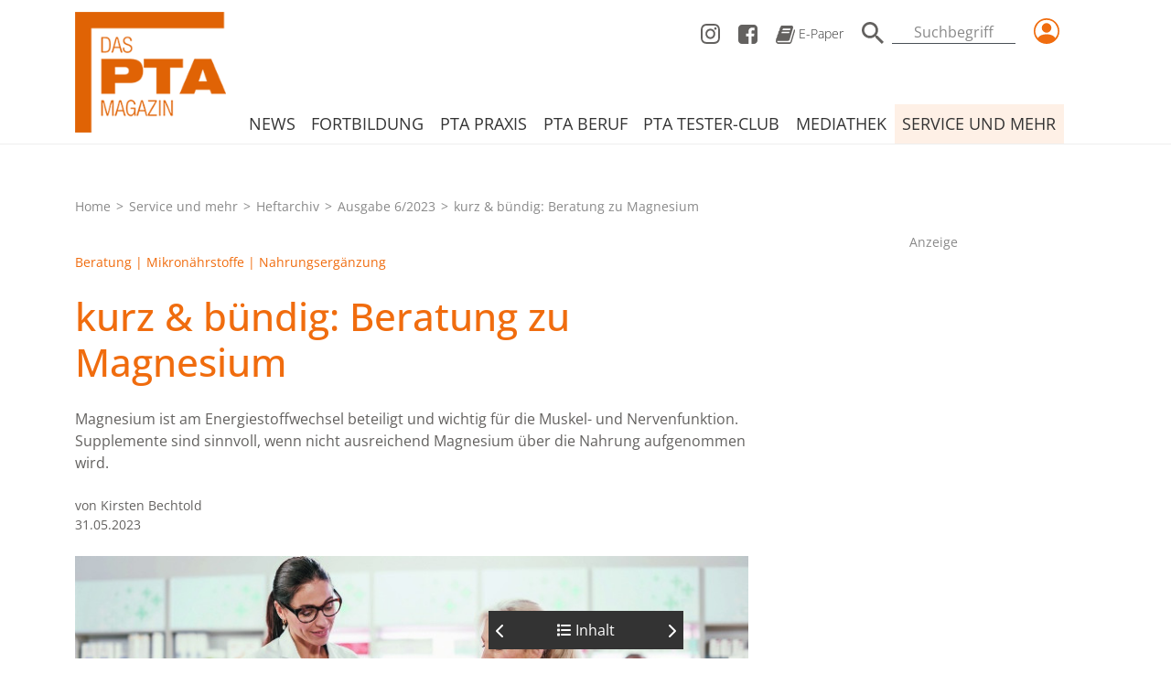

--- FILE ---
content_type: text/html; charset=UTF-8
request_url: https://www.das-pta-magazin.de/service-und-mehr/heftarchiv/artikel/kurz-und-buendig-beratung-zu-magnesium-3379044.html
body_size: 15706
content:
<!DOCTYPE html>
<html lang="de">
<head>
    <meta charset="utf-8">
    <meta http-equiv="X-UA-Compatible" content="IE=edge">
    <meta name="viewport" content="width=device-width, initial-scale=1, shrink-to-fit=no">
    <title>kurz &amp; bündig: Beratung zu Magnesium | DAS PTA MAGAZIN</title>
    <meta name="description" content="Magnesium ist am Energiestoffwechsel beteiligt und wichtig für die Muskel- und Nervenfunktion. Supplemente sind sinnvoll, wenn nicht...">
    <meta name="keywords" content="Beratung,Mikronährstoffe,Nahrungsergänzung">
    <meta name="tdm-reservation" content="1">
    <meta name="tdm-policy" content="https://www.dav-medien.de/policies/tdm-policy.json">
    <meta name="robots" content="index,follow,noai,noimageai">
                <script type="text/javascript" data-cmp-ab="1" src="https://cdn.consentmanager.net/delivery/js/semiautomatic.min.js" data-cmp-cdid="99add765028cc" data-cmp-host="a.delivery.consentmanager.net" data-cmp-cdn="cdn.consentmanager.net" data-cmp-codesrc="0"></script>
        <script src="/assets/js/adsLoader.js" defer></script>
        <script>
            window.dataLayer = window.dataLayer || [];
           function gtag(){dataLayer.push(arguments);}
            gtag('consent', 'default', {
                'ad_storage': 'denied',
                'analytics_storage': 'denied',
                'ad_user_data': 'denied',
                'ad_personalization': 'denied'
            });
            window.dataLayer.push({
                          'data-iam': 'service-und-mehr_heftarchiv_artikel',
            });
        </script>

        <script data-cmp-vendor="s905" type="text/plain" class="cmplazyload" data-cmp-block="contentpass">(function(w,d,s,l,i){w[l]=w[l]||[];w[l].push({'gtm.start':
                    new Date().getTime(),event:'gtm.js'});var f=d.getElementsByTagName(s)[0],
                j=d.createElement(s),dl=l!='dataLayer'?'&l='+l:'';j.async=true;j.src=
                'https://www.googletagmanager.com/gtm.js?id='+i+dl;f.parentNode.insertBefore(j,f);
            })(window,document,'script','dataLayer','GTM-N39SNNKH');</script>

    
    <script class="cmplazyload" data-cmp-block="contentpass" data-cmp-vendor="s1409" data-cmp-src="https://www.google.com/recaptcha/api.js" type="text/plain" async defer></script>


        <link itemprop="url" href="https://www.das-pta-magazin.de/service-und-mehr/heftarchiv/artikel/kurz-und-buendig-beratung-zu-magnesium-3379044.html"/>
            <link itemprop="thumbnailUrl" href="https://www.das-pta-magazin.de/media/cache/thumb_546x410/fm/5434/330_0008_10003070_High_06pta_istockphoto_1325914419.jpg"/>
        <link itemprop="mainEntityOfPage" href="https://www.das-pta-magazin.de/service-und-mehr/heftarchiv/artikel/kurz-und-buendig-beratung-zu-magnesium-3379044.html">

            <link rel="canonical" href="https://www.das-pta-magazin.de/service-und-mehr/heftarchiv/artikel/kurz-und-buendig-beratung-zu-magnesium-3379044.html">
    
    <meta property="og:locale" content="de_DE">
    <meta property="og:type" content="website" />
    <meta property="og:title" content="kurz &amp; bündig: Beratung zu Magnesium" />
    <meta property="og:description" content="Magnesium ist am Energiestoffwechsel beteiligt und wichtig für die Muskel- und Nervenfunktion. Supplemente sind sinnvoll, wenn nicht..." />
    <meta property="og:url" content="https://www.das-pta-magazin.de/service-und-mehr/heftarchiv/artikel/kurz-und-buendig-beratung-zu-magnesium-3379044.html" />
    <meta property="og:site_name" content="DAS PTA MAGAZIN" />
            <meta property="og:image" content="https://www.das-pta-magazin.de/media/cache/thumb_546x410/fm/5434/330_0008_10003070_High_06pta_istockphoto_1325914419.jpg" />
        <meta property="og:image:width" content="546" />
        <meta property="og:image:height" content="410" />
    
    <meta name="twitter:card" content="summary_large_image">
    <meta name="twitter:description" content="Magnesium ist am Energiestoffwechsel beteiligt und wichtig für die Muskel- und Nervenfunktion. Supplemente sind sinnvoll, wenn nicht..." />
    <meta name="twitter:title" content="kurz &amp; bündig: Beratung zu Magnesium" />
    <meta name="twitter:image" content="https://www.das-pta-magazin.de/media/cache/thumb_546x410/fm/5434/330_0008_10003070_High_06pta_istockphoto_1325914419.jpg" />            <link rel="stylesheet" href="/build/styles.css">
    </head>
<body>
<div class="page-wrapper">
    <!-- Navbar Start -->
    <header class="">
        <nav class="navbar navbar-expand-xl navbar-light menu autohide">
            <div class="container">
                <a class="navbar-brand" href="/"><img src="/build/images/Logo.png" alt="Logo"></a>
                <div class="header-nav position-absolute top-0 end-0">
                    <ul class="header-nav__list" id="service-nav">
                        <li class="header-nav__list__item__link d-none d-xl-inline-block"><a href="https://www.instagram.com/das_pta_magazin" target="_blank" class="header-nav__list__item ">
                                <svg xmlns="http://www.w3.org/2000/svg"
                                     overflow="visible" preserveAspectRatio="none" viewBox="0 0 21 22" width="21"
                                     height="22">
                                    <g transform="translate(0, 0)">
                                        <g transform="translate(0, 0) rotate(0)">
                                            <path style="stroke-width: 0px; stroke-linecap: butt; stroke-linejoin: miter; fill: rgb(99, 97, 95);"
                                                  d="M12.96748,13.58499c-1.365,1.43 -3.57,1.43 -4.935,0.01375l-0.01312,-0.01375c-1.365,-1.43 -1.365,-3.74 -0.01313,-5.17l0.01313,-0.01375c1.365,-1.43 3.57,-1.43 4.935,-0.01375l0.01312,0.01375c1.24688,1.4025 1.12875,3.67125 0,5.18375zM14.27998,6.99874c-0.9975,-1.05875 -2.3625,-1.65 -3.78,-1.63625c-2.96625,-0.01375 -5.36812,2.5025 -5.38125,5.61c0,0.01375 0,0.01375 0,0.0275c-0.01312,3.1075 2.38875,5.62375 5.355,5.6375c0.01312,0 0.01312,0 0.02625,0c2.96625,0.01375 5.36812,-2.5025 5.38125,-5.61c0,-0.01375 0,-0.01375 0,-0.0275c0.01312,-1.49875 -0.55125,-2.9425 -1.575,-3.9875zM16.90498,4.24874c-0.49875,-0.55 -1.33875,-0.56375 -1.85062,-0.04125c-0.51187,0.5225 -0.53812,1.4025 -0.03937,1.93875c0.49875,0.53625 1.33875,0.56375 1.85062,0.04125c0.2625,-0.26125 0.40687,-0.6325 0.40687,-1.00375c0.0525,-0.3575 -0.0525,-0.715 -0.27562,-0.99zM11.54998,1.97999h1.44375h1.3125c0.4725,0.01375 0.945,0.055 1.40437,0.1375c0.32813,0.055 0.65625,0.1375 0.97125,0.26125c0.90562,0.385 1.6275,1.14125 1.995,2.09c0.11812,0.33 0.19687,0.67375 0.24937,1.0175c0.07875,0.48125 0.11812,0.97625 0.13125,1.47125c0,0.5775 0,1.03125 0,1.375c0,0.34375 0,0.83875 0,1.5125c0,0.66 0,1.03125 0,1.1c0,0.11 0,0.42625 0,1.1c0,0.67375 0,1.16875 0,1.5125c0,0.34375 0,0.7975 0,1.375c-0.01312,0.495 -0.0525,0.99 -0.13125,1.47125c-0.0525,0.34375 -0.13125,0.6875 -0.24937,1.0175c-0.3675,0.94875 -1.08938,1.705 -1.995,2.09c-0.315,0.12375 -0.64313,0.20625 -0.97125,0.26125c-0.45937,0.0825 -0.93187,0.12375 -1.40437,0.1375h-1.3125h-4.97437h-1.3125c-0.48562,0.01375 -0.97125,-0.01375 -1.45687,-0.06875c-0.32812,-0.055 -0.65625,-0.1375 -0.97125,-0.26125c-0.90562,-0.385 -1.6275,-1.14125 -1.995,-2.09c-0.105,-0.31625 -0.17062,-0.66 -0.22312,-0.99c-0.07875,-0.48125 -0.11812,-0.97625 -0.13125,-1.47125c0,-0.5775 0,-1.03125 0,-1.375c0,-0.34375 0,-0.83875 0,-1.5125c0,-0.66 0,-1.03125 0,-1.1c0,-0.11 0,-0.42625 0,-1.1c0,-0.67375 0,-1.16875 0,-1.5125c0,-0.34375 0,-0.7975 0,-1.375c0.01313,-0.5225 0.0525,-1.045 0.13125,-1.55375c0.0525,-0.34375 0.13125,-0.6875 0.24937,-1.0175c0.3675,-0.94875 1.08938,-1.69125 1.995,-2.0625c0.30187,-0.11 0.61688,-0.20625 0.945,-0.26125c0.45938,-0.0825 0.93187,-0.12375 1.40437,-0.1375h1.3125h3.58312zM20.92125,6.4625c0.01313,-1.705 -0.59062,-3.355 -1.69313,-4.60625c-1.19437,-1.155 -2.76937,-1.7875 -4.39688,-1.77375c-0.80062,-0.055 -2.24437,-0.0825 -4.33125,-0.0825c-2.08687,0 -3.53062,0.0275 -4.33125,0.06875c-1.6275,-0.01375 -3.2025,0.6325 -4.39688,1.7875c-1.1025,1.25125 -1.70625,2.90125 -1.69313,4.60625c-0.0525,0.83875 -0.07875,2.35125 -0.07875,4.5375c0,2.18625 0.02625,3.69875 0.06562,4.5375c-0.01312,1.705 0.59063,3.355 1.69313,4.60625c1.19438,1.155 2.7825,1.7875 4.41,1.77375c0.80062,0.055 2.24437,0.0825 4.33125,0.0825c2.08687,0 3.53062,-0.0275 4.33125,-0.06875c1.6275,0.01375 3.2025,-0.61875 4.39688,-1.77375c1.1025,-1.25125 1.70625,-2.90125 1.69313,-4.60625c0.0525,-0.8525 0.07875,-2.365 0.07875,-4.55125c0,-2.18625 -0.02625,-3.69875 -0.07875,-4.5375z"
                                                  vector-effect="non-scaling-stroke"/>
                                        </g>
                                        <defs>
                                            <path id="path-164673619247572828"
                                                  d="M12.96748,13.58499c-1.365,1.43 -3.57,1.43 -4.935,0.01375l-0.01312,-0.01375c-1.365,-1.43 -1.365,-3.74 -0.01313,-5.17l0.01313,-0.01375c1.365,-1.43 3.57,-1.43 4.935,-0.01375l0.01312,0.01375c1.24688,1.4025 1.12875,3.67125 0,5.18375zM14.27998,6.99874c-0.9975,-1.05875 -2.3625,-1.65 -3.78,-1.63625c-2.96625,-0.01375 -5.36812,2.5025 -5.38125,5.61c0,0.01375 0,0.01375 0,0.0275c-0.01312,3.1075 2.38875,5.62375 5.355,5.6375c0.01312,0 0.01312,0 0.02625,0c2.96625,0.01375 5.36812,-2.5025 5.38125,-5.61c0,-0.01375 0,-0.01375 0,-0.0275c0.01312,-1.49875 -0.55125,-2.9425 -1.575,-3.9875zM16.90498,4.24874c-0.49875,-0.55 -1.33875,-0.56375 -1.85062,-0.04125c-0.51187,0.5225 -0.53812,1.4025 -0.03937,1.93875c0.49875,0.53625 1.33875,0.56375 1.85062,0.04125c0.2625,-0.26125 0.40687,-0.6325 0.40687,-1.00375c0.0525,-0.3575 -0.0525,-0.715 -0.27562,-0.99zM11.54998,1.97999h1.44375h1.3125c0.4725,0.01375 0.945,0.055 1.40437,0.1375c0.32813,0.055 0.65625,0.1375 0.97125,0.26125c0.90562,0.385 1.6275,1.14125 1.995,2.09c0.11812,0.33 0.19687,0.67375 0.24937,1.0175c0.07875,0.48125 0.11812,0.97625 0.13125,1.47125c0,0.5775 0,1.03125 0,1.375c0,0.34375 0,0.83875 0,1.5125c0,0.66 0,1.03125 0,1.1c0,0.11 0,0.42625 0,1.1c0,0.67375 0,1.16875 0,1.5125c0,0.34375 0,0.7975 0,1.375c-0.01312,0.495 -0.0525,0.99 -0.13125,1.47125c-0.0525,0.34375 -0.13125,0.6875 -0.24937,1.0175c-0.3675,0.94875 -1.08938,1.705 -1.995,2.09c-0.315,0.12375 -0.64313,0.20625 -0.97125,0.26125c-0.45937,0.0825 -0.93187,0.12375 -1.40437,0.1375h-1.3125h-4.97437h-1.3125c-0.48562,0.01375 -0.97125,-0.01375 -1.45687,-0.06875c-0.32812,-0.055 -0.65625,-0.1375 -0.97125,-0.26125c-0.90562,-0.385 -1.6275,-1.14125 -1.995,-2.09c-0.105,-0.31625 -0.17062,-0.66 -0.22312,-0.99c-0.07875,-0.48125 -0.11812,-0.97625 -0.13125,-1.47125c0,-0.5775 0,-1.03125 0,-1.375c0,-0.34375 0,-0.83875 0,-1.5125c0,-0.66 0,-1.03125 0,-1.1c0,-0.11 0,-0.42625 0,-1.1c0,-0.67375 0,-1.16875 0,-1.5125c0,-0.34375 0,-0.7975 0,-1.375c0.01313,-0.5225 0.0525,-1.045 0.13125,-1.55375c0.0525,-0.34375 0.13125,-0.6875 0.24937,-1.0175c0.3675,-0.94875 1.08938,-1.69125 1.995,-2.0625c0.30187,-0.11 0.61688,-0.20625 0.945,-0.26125c0.45938,-0.0825 0.93187,-0.12375 1.40437,-0.1375h1.3125h3.58312zM20.92125,6.4625c0.01313,-1.705 -0.59062,-3.355 -1.69313,-4.60625c-1.19437,-1.155 -2.76937,-1.7875 -4.39688,-1.77375c-0.80062,-0.055 -2.24437,-0.0825 -4.33125,-0.0825c-2.08687,0 -3.53062,0.0275 -4.33125,0.06875c-1.6275,-0.01375 -3.2025,0.6325 -4.39688,1.7875c-1.1025,1.25125 -1.70625,2.90125 -1.69313,4.60625c-0.0525,0.83875 -0.07875,2.35125 -0.07875,4.5375c0,2.18625 0.02625,3.69875 0.06562,4.5375c-0.01312,1.705 0.59063,3.355 1.69313,4.60625c1.19438,1.155 2.7825,1.7875 4.41,1.77375c0.80062,0.055 2.24437,0.0825 4.33125,0.0825c2.08687,0 3.53062,-0.0275 4.33125,-0.06875c1.6275,0.01375 3.2025,-0.61875 4.39688,-1.77375c1.1025,-1.25125 1.70625,-2.90125 1.69313,-4.60625c0.0525,-0.8525 0.07875,-2.365 0.07875,-4.55125c0,-2.18625 -0.02625,-3.69875 -0.07875,-4.5375z"
                                                  vector-effect="non-scaling-stroke"/>
                                        </defs>
                                    </g>
                                </svg>
                            </a></li>
                        <li class="header-nav__list__item d-none d-xl-inline-block"><a href="https://www.facebook.com/DasPTAMagazin" target="_blank" class="header-nav__list__item__link">
                                <svg xmlns="http://www.w3.org/2000/svg"
                                     overflow="visible" preserveAspectRatio="none" viewBox="0 0 21 21" width="21"
                                     height="21">
                                    <g transform="translate(0, 0)">
                                        <defs>
                                            <path id="path-164673619246972653"
                                                  d="M22.312500000000004 5.25 C22.312500000000004 5.25 9.1875 5.25 9.1875 5.25 C7.00875 5.25 5.25 7.00875 5.25 9.1875 C5.25 9.1875 5.25 22.312500000000004 5.25 22.312500000000004 C5.25 24.49125 7.00875 26.250000000000004 9.1875 26.250000000000004 C9.1875 26.250000000000004 16.45875 26.250000000000004 16.45875 26.250000000000004 C16.45875 26.250000000000004 16.45875 18.1125 16.45875 18.1125 C16.45875 18.1125 13.728749999999998 18.1125 13.728749999999998 18.1125 C13.728749999999998 18.1125 13.728749999999998 14.949375000000002 13.728749999999998 14.949375000000002 C13.728749999999998 14.949375000000002 16.45875 14.949375000000002 16.45875 14.949375000000002 C16.45875 14.949375000000002 16.45875 12.613125 16.45875 12.613125 C16.393124999999994 11.471250000000003 16.786875 10.355625 17.574374999999996 9.528749999999999 C18.375 8.780624999999999 19.45125 8.386875000000002 20.540625 8.439374999999998 C21.354374999999997 8.426250000000001 22.168124999999993 8.465625000000001 22.968749999999996 8.557500000000003 C22.968749999999996 8.557500000000003 22.968749999999996 11.379375 22.968749999999996 11.379375 C22.968749999999996 11.379375 21.31499999999999 11.379375 21.31499999999999 11.379375 C20.842500000000005 11.300625000000002 20.356875 11.445 20.00249999999999 11.760000000000002 C19.766250000000003 12.088125000000002 19.66125 12.495000000000001 19.687500000000004 12.901875 C19.687500000000004 12.901875 19.687500000000004 14.923124999999999 19.687500000000004 14.923124999999999 C19.687500000000004 14.923124999999999 22.811250000000005 14.923124999999999 22.811250000000005 14.923124999999999 C22.811250000000005 14.923124999999999 22.456874999999997 18.1125 22.456874999999997 18.1125 C22.456874999999997 18.1125 19.687500000000004 18.1125 19.687500000000004 18.1125 C19.687500000000004 18.1125 19.687500000000004 26.250000000000004 19.687500000000004 26.250000000000004 C19.687500000000004 26.250000000000004 22.312500000000004 26.250000000000004 22.312500000000004 26.250000000000004 C24.491249999999997 26.250000000000004 26.25 24.49125 26.25 22.312500000000004 C26.25 22.312500000000004 26.25 9.1875 26.25 9.1875 C26.25 7.00875 24.491249999999997 5.25 22.312500000000004 5.25 C22.312500000000004 5.25 22.312500000000004 5.25 22.312500000000004 5.25 Z"
                                                  vector-effect="non-scaling-stroke"/>
                                        </defs>
                                        <g transform="translate(-5.25, -5.25)">
                                            <path style="stroke-width: 0px; stroke-linecap: butt; stroke-linejoin: miter; fill: rgb(99, 97, 95);"
                                                  d="M22.312500000000004 5.25 C22.312500000000004 5.25 9.1875 5.25 9.1875 5.25 C7.00875 5.25 5.25 7.00875 5.25 9.1875 C5.25 9.1875 5.25 22.312500000000004 5.25 22.312500000000004 C5.25 24.49125 7.00875 26.250000000000004 9.1875 26.250000000000004 C9.1875 26.250000000000004 16.45875 26.250000000000004 16.45875 26.250000000000004 C16.45875 26.250000000000004 16.45875 18.1125 16.45875 18.1125 C16.45875 18.1125 13.728749999999998 18.1125 13.728749999999998 18.1125 C13.728749999999998 18.1125 13.728749999999998 14.949375000000002 13.728749999999998 14.949375000000002 C13.728749999999998 14.949375000000002 16.45875 14.949375000000002 16.45875 14.949375000000002 C16.45875 14.949375000000002 16.45875 12.613125 16.45875 12.613125 C16.393124999999994 11.471250000000003 16.786875 10.355625 17.574374999999996 9.528749999999999 C18.375 8.780624999999999 19.45125 8.386875000000002 20.540625 8.439374999999998 C21.354374999999997 8.426250000000001 22.168124999999993 8.465625000000001 22.968749999999996 8.557500000000003 C22.968749999999996 8.557500000000003 22.968749999999996 11.379375 22.968749999999996 11.379375 C22.968749999999996 11.379375 21.31499999999999 11.379375 21.31499999999999 11.379375 C20.842500000000005 11.300625000000002 20.356875 11.445 20.00249999999999 11.760000000000002 C19.766250000000003 12.088125000000002 19.66125 12.495000000000001 19.687500000000004 12.901875 C19.687500000000004 12.901875 19.687500000000004 14.923124999999999 19.687500000000004 14.923124999999999 C19.687500000000004 14.923124999999999 22.811250000000005 14.923124999999999 22.811250000000005 14.923124999999999 C22.811250000000005 14.923124999999999 22.456874999999997 18.1125 22.456874999999997 18.1125 C22.456874999999997 18.1125 19.687500000000004 18.1125 19.687500000000004 18.1125 C19.687500000000004 18.1125 19.687500000000004 26.250000000000004 19.687500000000004 26.250000000000004 C19.687500000000004 26.250000000000004 22.312500000000004 26.250000000000004 22.312500000000004 26.250000000000004 C24.491249999999997 26.250000000000004 26.25 24.49125 26.25 22.312500000000004 C26.25 22.312500000000004 26.25 9.1875 26.25 9.1875 C26.25 7.00875 24.491249999999997 5.25 22.312500000000004 5.25 C22.312500000000004 5.25 22.312500000000004 5.25 22.312500000000004 5.25 Z"
                                                  vector-effect="non-scaling-stroke"/>
                                        </g>
                                    </g>
                                </svg>
                            </a></li>
                        <li class="header-nav__list__item d-none d-xl-inline-block"><a href="/service-und-mehr/e-paper" class="header-nav__list__item__link">
                                <svg xmlns="http://www.w3.org/2000/svg"
                                     overflow="visible" preserveAspectRatio="none"
                                     viewBox="0 0 21.042326370875053 20.000000000000004" width="21.042326370875053"
                                     height="20.000000000000004">
                                    <g transform="translate(0, 0)">
                                        <g transform="translate(-2.842170943040401e-14, 2.3093506273941244e-15) rotate(0)">
                                            <path style="stroke-width: 0px; stroke-linecap: butt; stroke-linejoin: miter; fill: rgb(99, 97, 95);"
                                                  d="M20.71083,4.56093c-0.19333,-0.24983 -0.44708,-0.4497 -0.73708,-0.56213c0.02417,0.24983 0,0.49967 -0.06042,0.73701l-3.78208,12.8415c-0.0725,0.22485 -0.22958,0.42472 -0.435,0.53714c-0.2175,0.12492 -0.45917,0.19987 -0.70083,0.19987h-11.62417c-0.73708,0.1499 -1.47417,-0.22485 -1.8125,-0.9119c-0.09667,-0.17488 -0.09667,-0.38724 0,-0.56213c0.13292,-0.16239 0.33833,-0.23734 0.54375,-0.18738h10.875c0.58,0.07495 1.16,-0.07495 1.63125,-0.41223c0.435,-0.58711 0.73708,-1.27416 0.89417,-1.99868l3.44375,-11.7797c0.19333,-0.56213 0.10875,-1.19921 -0.22958,-1.68638c-0.31417,-0.49967 -0.84583,-0.79947 -1.42583,-0.77449h-9.57c-0.2175,0.01249 -0.42292,0.04997 -0.64042,0.11243v0c-0.19333,-0.06246 -0.38667,-0.09993 -0.59208,-0.11243c-0.15708,0 -0.31417,0.04997 -0.44708,0.1499c-0.12083,0.08744 -0.22958,0.18738 -0.31417,0.31229c-0.09667,0.12492 -0.18125,0.26233 -0.24167,0.41223c-0.0725,0.16239 -0.145,0.31229 -0.20542,0.46219l-0.19333,0.4497c-0.06042,0.13741 -0.12083,0.26233 -0.20542,0.39974l-0.22958,0.31229l-0.22958,0.2998c-0.04833,0.06246 -0.08458,0.1499 -0.10875,0.23734c-0.02417,0.11243 -0.02417,0.23734 0,0.34977c0.01208,0.11243 0.01208,0.22485 0,0.33728c-0.06042,0.42472 -0.18125,0.84944 -0.35042,1.24917c-0.13292,0.38724 -0.31417,0.7495 -0.53167,1.09927l-0.27792,0.28731c-0.12083,0.11243 -0.2175,0.24983 -0.27792,0.39974c-0.03625,0.11243 -0.03625,0.24983 0,0.36226c0.01208,0.13741 0.01208,0.27482 0,0.41223c-0.06042,0.39974 -0.16917,0.79947 -0.31417,1.17422c-0.145,0.43721 -0.31417,0.84944 -0.53167,1.24917c-0.06042,0.11243 -0.13292,0.21236 -0.2175,0.2998c-0.09667,0.09993 -0.16917,0.22485 -0.2175,0.36226c-0.02417,0.12492 -0.02417,0.23734 0,0.36226c0.02417,0.12492 0.02417,0.26233 0,0.38724c-0.08458,0.42472 -0.2175,0.84944 -0.37458,1.24917c-0.15708,0.43721 -0.35042,0.84944 -0.56792,1.24917c-0.06042,0.09993 -0.13292,0.19987 -0.20542,0.2998c-0.0725,0.09993 -0.145,0.19987 -0.20542,0.2998c-0.04833,0.08744 -0.08458,0.17488 -0.09667,0.27482c-0.01208,0.08744 -0.01208,0.16239 0,0.24983c0.01208,0.08744 0.01208,0.18738 0,0.27482c0,0.12492 0,0.28731 0,0.48718c0,0.19987 0,0.31229 0,0.34977c-0.19333,0.53714 -0.19333,1.11176 0,1.64891c0.22958,0.68705 0.6525,1.27416 1.20833,1.71137c0.58,0.39974 1.26875,0.58711 1.9575,0.52465h11.61208c0.55583,0 1.11167,-0.19987 1.54667,-0.56213c0.45917,-0.34977 0.7975,-0.83695 0.96667,-1.39907l3.50417,-11.7797c0.19333,-0.56213 0.10875,-1.18671 -0.22958,-1.68638v0zM7.58833,3.74897c0.03625,-0.12492 0.10875,-0.22485 0.20542,-0.28731c0.09667,-0.08744 0.2175,-0.12492 0.35042,-0.12492h7.64875c0.09667,-0.01249 0.19333,0.03748 0.25375,0.12492c0.03625,0.08744 0.03625,0.19987 0,0.28731l-0.26583,0.83695c-0.03625,0.11243 -0.10875,0.21236 -0.20542,0.28731c-0.09667,0.07495 -0.20542,0.12492 -0.32625,0.12492h-7.64875c-0.09667,0 -0.19333,-0.04997 -0.25375,-0.12492c-0.03625,-0.08744 -0.03625,-0.19987 0,-0.28731zM6.54917,7.08426c0.03625,-0.12492 0.10875,-0.22485 0.20542,-0.28731c0.09667,-0.07495 0.20542,-0.12492 0.32625,-0.12492h7.64875c0.09667,-0.01249 0.19333,0.03748 0.25375,0.12492c0.03625,0.08744 0.03625,0.19987 0,0.28731l-0.26583,0.83695c-0.03625,0.11243 -0.10875,0.21236 -0.20542,0.28731c-0.09667,0.07495 -0.20542,0.12492 -0.32625,0.12492h-7.62458c-0.09667,0.01249 -0.19333,-0.03748 -0.25375,-0.12492c-0.03625,-0.08744 -0.03625,-0.19987 0,-0.28731z"
                                                  vector-effect="non-scaling-stroke"/>
                                        </g>
                                        <defs>
                                            <path id="path-164672990586148502"
                                                  d="M20.71083,4.56093c-0.19333,-0.24983 -0.44708,-0.4497 -0.73708,-0.56213c0.02417,0.24983 0,0.49967 -0.06042,0.73701l-3.78208,12.8415c-0.0725,0.22485 -0.22958,0.42472 -0.435,0.53714c-0.2175,0.12492 -0.45917,0.19987 -0.70083,0.19987h-11.62417c-0.73708,0.1499 -1.47417,-0.22485 -1.8125,-0.9119c-0.09667,-0.17488 -0.09667,-0.38724 0,-0.56213c0.13292,-0.16239 0.33833,-0.23734 0.54375,-0.18738h10.875c0.58,0.07495 1.16,-0.07495 1.63125,-0.41223c0.435,-0.58711 0.73708,-1.27416 0.89417,-1.99868l3.44375,-11.7797c0.19333,-0.56213 0.10875,-1.19921 -0.22958,-1.68638c-0.31417,-0.49967 -0.84583,-0.79947 -1.42583,-0.77449h-9.57c-0.2175,0.01249 -0.42292,0.04997 -0.64042,0.11243v0c-0.19333,-0.06246 -0.38667,-0.09993 -0.59208,-0.11243c-0.15708,0 -0.31417,0.04997 -0.44708,0.1499c-0.12083,0.08744 -0.22958,0.18738 -0.31417,0.31229c-0.09667,0.12492 -0.18125,0.26233 -0.24167,0.41223c-0.0725,0.16239 -0.145,0.31229 -0.20542,0.46219l-0.19333,0.4497c-0.06042,0.13741 -0.12083,0.26233 -0.20542,0.39974l-0.22958,0.31229l-0.22958,0.2998c-0.04833,0.06246 -0.08458,0.1499 -0.10875,0.23734c-0.02417,0.11243 -0.02417,0.23734 0,0.34977c0.01208,0.11243 0.01208,0.22485 0,0.33728c-0.06042,0.42472 -0.18125,0.84944 -0.35042,1.24917c-0.13292,0.38724 -0.31417,0.7495 -0.53167,1.09927l-0.27792,0.28731c-0.12083,0.11243 -0.2175,0.24983 -0.27792,0.39974c-0.03625,0.11243 -0.03625,0.24983 0,0.36226c0.01208,0.13741 0.01208,0.27482 0,0.41223c-0.06042,0.39974 -0.16917,0.79947 -0.31417,1.17422c-0.145,0.43721 -0.31417,0.84944 -0.53167,1.24917c-0.06042,0.11243 -0.13292,0.21236 -0.2175,0.2998c-0.09667,0.09993 -0.16917,0.22485 -0.2175,0.36226c-0.02417,0.12492 -0.02417,0.23734 0,0.36226c0.02417,0.12492 0.02417,0.26233 0,0.38724c-0.08458,0.42472 -0.2175,0.84944 -0.37458,1.24917c-0.15708,0.43721 -0.35042,0.84944 -0.56792,1.24917c-0.06042,0.09993 -0.13292,0.19987 -0.20542,0.2998c-0.0725,0.09993 -0.145,0.19987 -0.20542,0.2998c-0.04833,0.08744 -0.08458,0.17488 -0.09667,0.27482c-0.01208,0.08744 -0.01208,0.16239 0,0.24983c0.01208,0.08744 0.01208,0.18738 0,0.27482c0,0.12492 0,0.28731 0,0.48718c0,0.19987 0,0.31229 0,0.34977c-0.19333,0.53714 -0.19333,1.11176 0,1.64891c0.22958,0.68705 0.6525,1.27416 1.20833,1.71137c0.58,0.39974 1.26875,0.58711 1.9575,0.52465h11.61208c0.55583,0 1.11167,-0.19987 1.54667,-0.56213c0.45917,-0.34977 0.7975,-0.83695 0.96667,-1.39907l3.50417,-11.7797c0.19333,-0.56213 0.10875,-1.18671 -0.22958,-1.68638v0zM7.58833,3.74897c0.03625,-0.12492 0.10875,-0.22485 0.20542,-0.28731c0.09667,-0.08744 0.2175,-0.12492 0.35042,-0.12492h7.64875c0.09667,-0.01249 0.19333,0.03748 0.25375,0.12492c0.03625,0.08744 0.03625,0.19987 0,0.28731l-0.26583,0.83695c-0.03625,0.11243 -0.10875,0.21236 -0.20542,0.28731c-0.09667,0.07495 -0.20542,0.12492 -0.32625,0.12492h-7.64875c-0.09667,0 -0.19333,-0.04997 -0.25375,-0.12492c-0.03625,-0.08744 -0.03625,-0.19987 0,-0.28731zM6.54917,7.08426c0.03625,-0.12492 0.10875,-0.22485 0.20542,-0.28731c0.09667,-0.07495 0.20542,-0.12492 0.32625,-0.12492h7.64875c0.09667,-0.01249 0.19333,0.03748 0.25375,0.12492c0.03625,0.08744 0.03625,0.19987 0,0.28731l-0.26583,0.83695c-0.03625,0.11243 -0.10875,0.21236 -0.20542,0.28731c-0.09667,0.07495 -0.20542,0.12492 -0.32625,0.12492h-7.62458c-0.09667,0.01249 -0.19333,-0.03748 -0.25375,-0.12492c-0.03625,-0.08744 -0.03625,-0.19987 0,-0.28731z"
                                                  vector-effect="non-scaling-stroke"/>
                                        </defs>
                                    </g>
                                </svg>
                                E-Paper</a></li>
                        <li class="header-nav__list__item d-none d-xl-inline-block">
                            <form class="navbar-form navbar-form-wrapper header-search-widget" action="/suche" id="globalsearch-form">
                                <div class="input-group">
                                    <div class="input-group-append">
                                        <button class="btn btn-search" type="submit">
                                            <svg version="1.2" xmlns="http://www.w3.org/2000/svg"
                                                 width="24" height="24" overflow="visible" preserveAspectRatio="none"
                                                 viewBox="3 3 17.5 17.5">
                                                <g>
                                                    <path
                                                            d="M15.5 14h-.79l-.28-.27C15.41 12.59 16 11.11 16 9.5 16 5.91 13.09 3 9.5 3S3 5.91 3 9.5 5.91 16 9.5 16c1.61 0 3.09-.59 4.23-1.57l.27.28v.79l5 4.99L20.49 19l-4.99-5zm-6 0C7.01 14 5 11.99 5 9.5S7.01 5 9.5 5 14 7.01 14 9.5 11.99 14 9.5 14z"
                                                            style="fill: rgb(99, 97, 95);"
                                                            vector-effect="non-scaling-stroke"/>
                                                </g>
                                            </svg>
                                        </button>
                                    </div>
                                    <input type="text" class="form-control form-underlined-control" aria-label="Suchbegriff" name="search-term" id="globalsearchterm" placeholder="Suchbegriff" autocomplete="off">
                                </div>
                            </form>
                        </li>
                                                <li class="header-nav__list__item" data-bs-toggle="modal" data-bs-target="#loginModal"><a data-bs-toggle="tooltip" data-bs-placement="left" title="Login/Registrieren"  class="orange-link">
                                <svg xmlns="http://www.w3.org/2000/svg" width="28" height="28" fill="currentColor"
                                     class="bi bi-person-circle" viewBox="0 0 16 16">
                                    <path d="M11 6a3 3 0 1 1-6 0 3 3 0 0 1 6 0z"/>
                                    <path fill-rule="evenodd"
                                          d="M0 8a8 8 0 1 1 16 0A8 8 0 0 1 0 8zm8-7a7 7 0 0 0-5.468 11.37C3.242 11.226 4.805 10 8 10s4.757 1.225 5.468 2.37A7 7 0 0 0 8 1z"/>
                                </svg>
                            </a>
                        </li>
                                                <li class="header-nav__list__item">
                        
                        </li>
                        <li class="header-nav__list__item">
                            <button class="navbar-toggler" type="button" data-bs-toggle="collapse"
                                    data-bs-target="#navbarNav"
                                    aria-controls="navbarNav" aria-expanded="false" aria-label="Toggle navigation">
                                <span class="navbar-toggler-icon"></span>
                            </button>
                        </li>
                    </ul>
                </div>

                <div class="collapse main-nav navbar-collapse align-self-end" id="navbarNav">
                    <div class="d-xl-none mobile-search">
                        <form class="navbar-form navbar-form-wrapper header-search-widget" action="/suche"  id="globalsearch-form2">
                            <div class="input-group">
                                <div class="input-group-append">
                                    <button class="btn btn-search" type="submit">
                                        <svg version="1.2" xmlns="http://www.w3.org/2000/svg"
                                             width="24" height="24" overflow="visible" preserveAspectRatio="none"
                                             viewBox="3 3 17.5 17.5">
                                            <g>
                                                <path
                                                        d="M15.5 14h-.79l-.28-.27C15.41 12.59 16 11.11 16 9.5 16 5.91 13.09 3 9.5 3S3 5.91 3 9.5 5.91 16 9.5 16c1.61 0 3.09-.59 4.23-1.57l.27.28v.79l5 4.99L20.49 19l-4.99-5zm-6 0C7.01 14 5 11.99 5 9.5S7.01 5 9.5 5 14 7.01 14 9.5 11.99 14 9.5 14z"
                                                        style="fill: rgb(99, 97, 95);"
                                                        vector-effect="non-scaling-stroke"/>                                            </g>
                                        </svg>
                                    </button>
                                </div>
                                <input type="text" class="form-control form-underlined-control" aria-label="Suchbegriff"  name="search-term" placeholder="Suchbegriff" id="globalsearchterm" autocomplete="off">
                            </div>
                        </form>
                    </div>
                                                <ul     class="navbar-nav main-nav__list">
                                                                
                                        <li     class="main-nav__list__item first">                <a href="/news"     class="main-nav__list__item__link nav-link">News</a>                            
        </li>
    
                        
                                                            <li     class="main-nav__list__item dropdown has-megamenu">                <a href="#"     class="main-nav__list__item__link nav-link dropdown-toggle" data-bs-toggle="dropdown">Fortbildung</a>                                            <div class="dropdown-menu megamenu" role="menu">
            <div class="container">
                <div class="row">
                    <div class="col-lg-4 col-megamenu">
                        <ul class="list-unstyled">
                                                                                
                                        <li     class="first">                <a href="/fortbildung/zertifizierte-fortbildungen"    >Zertifizierte Fortbildungen</a>                            
        </li>
    
                        
                                        <li    >                <a href="/fortbildung/meine-fortbildungen"    >Meine Fortbildungen</a>                            
        </li>
    
                        
                                        <li    >                <a href="/fortbildung/etraining"    >eTraining</a>                            
        </li>
    
                        
                                        <li     class="last">                <a href="/fortbildung/faq"    >FAQ</a>                            
        </li>
    
                
                        </ul>
                    </div><!-- end col-3 -->
                    <div class="col-lg-8 col-menu-content">
                            <div class="widget-latest-magazine latest-magazine-container">
                                                            </div>
                    </div><!-- col-menu-content -->

                </div><!-- end row -->
            </div><!-- end container -->
        </div> <!-- dropdown-mega-menu.// -->
    
        </li>
    
                        
                                                            <li     class="main-nav__list__item dropdown has-megamenu">                <a href="#"     class="main-nav__list__item__link nav-link dropdown-toggle" data-bs-toggle="dropdown">PTA Praxis</a>                                            <div class="dropdown-menu megamenu" role="menu">
            <div class="container">
                <div class="row">
                    <div class="col-lg-4 col-megamenu">
                        <ul class="list-unstyled">
                                                                                
                                        <li     class="first">                <a href="/pta-praxis/basiswissen"    >Basiswissen</a>                            
        </li>
    
                        
                                        <li    >                <a href="/pta-praxis/apothekenpraxis"    >Apothekenpraxis</a>                            
        </li>
    
                        
                                        <li    >                <a href="/pta-praxis/rezeptur"    >Rezeptur</a>                            
        </li>
    
                        
                                        <li     class="last">                <a href="/pta-praxis/handzettel"    >Handzettel</a>                            
        </li>
    
                
                        </ul>
                    </div><!-- end col-3 -->
                    <div class="col-lg-8 col-menu-content">
                            <div class="widget-latest-practice-news">
                                                            </div>
                    </div><!-- col-menu-content -->

                </div><!-- end row -->
            </div><!-- end container -->
        </div> <!-- dropdown-mega-menu.// -->
    
        </li>
    
                        
                                                            <li     class="main-nav__list__item dropdown has-megamenu">                <a href="#"     class="main-nav__list__item__link nav-link dropdown-toggle" data-bs-toggle="dropdown">PTA Beruf</a>                                            <div class="dropdown-menu megamenu" role="menu">
            <div class="container">
                <div class="row">
                    <div class="col-lg-4 col-megamenu">
                        <ul class="list-unstyled">
                                                                                
                                        <li     class="first">                <a href="/pta-beruf/pta-schulen"    >PTA Schulen</a>                            
        </li>
    
                        
                                        <li    >                <a href="/pta-beruf/pta-praktikum"    >PTA Praktikum</a>                            
        </li>
    
                        
                                        <li    >                <a href="/pta-beruf/pta-fort-und-weiterbildung"    >PTA Fort- und Weiterbildung</a>                            
        </li>
    
                        
                                        <li    >                <a href="/pta-beruf/pta-gehalt"    >PTA Gehalt</a>                            
        </li>
    
                        
                                        <li    >                <a href="/pta-beruf/pta-aufgaben"    >PTA Aufgaben</a>                            
        </li>
    
                        
                                        <li     class="last">                <a href="/pta-beruf/pta-beirat"    >PTA Beirat</a>                            
        </li>
    
                
                        </ul>
                    </div><!-- end col-3 -->
                    <div class="col-lg-8 col-menu-content">
                            <div class="widget-latest-magazine latest-magazine-container">
                                                            </div>
                    </div><!-- col-menu-content -->

                </div><!-- end row -->
            </div><!-- end container -->
        </div> <!-- dropdown-mega-menu.// -->
    
        </li>
    
                        
                                                            <li     class="main-nav__list__item dropdown has-megamenu">                <a href="#"     class="main-nav__list__item__link nav-link dropdown-toggle" data-bs-toggle="dropdown">PTA Tester-Club</a>                                            <div class="dropdown-menu megamenu" role="menu">
            <div class="container">
                <div class="row">
                    <div class="col-lg-4 col-megamenu">
                        <ul class="list-unstyled">
                                                                                
                                        <li     class="first">                <a href="/pta-tester-club/jetzt-mitmachen"    >Jetzt mitmachen</a>                            
        </li>
    
                        
                                        <li    >                <a href="/pta-tester-club/ergebnisse"    >Ergebnisse</a>                            
        </li>
    
                        
                                        <li     class="last">                <a href="/pta-tester-club/faq"    >FAQ</a>                            
        </li>
    
                
                        </ul>
                    </div><!-- end col-3 -->
                    <div class="col-lg-8 col-menu-content">
                            <div class="widget-pta-tester-club-howto">
                                                            </div>
                    </div><!-- col-menu-content -->

                </div><!-- end row -->
            </div><!-- end container -->
        </div> <!-- dropdown-mega-menu.// -->
    
        </li>
    
                        
                                                            <li     class="main-nav__list__item dropdown has-megamenu">                <a href="#"     class="main-nav__list__item__link nav-link dropdown-toggle" data-bs-toggle="dropdown">Mediathek</a>                                            <div class="dropdown-menu megamenu" role="menu">
            <div class="container">
                <div class="row">
                    <div class="col-lg-4 col-megamenu">
                        <ul class="list-unstyled">
                                                                                
                                        <li     class="first">                <a href="/mediathek/podcast"    >Podcast</a>                            
        </li>
    
                        
                                        <li     class="last">                <a href="/mediathek/video"    >Video</a>                            
        </li>
    
                
                        </ul>
                    </div><!-- end col-3 -->
                    <div class="col-lg-8 col-menu-content">
                            <div class="widget-latest-podcast">
                                                                    <div class="row">
    <div class="col">
        <h3>Aktueller Podcast</h3>
        <div class="podcast-html">
            <script class="cmplazyload podigee-podcast-player" data-configuration="https://podcasta287a1.podigee.io/246-neue-episode/embed?context=external&amp;token=Pm81OmhRFuO3mC0SbTLE8Q" type="text/plain" data-cmp-vendor="s2546" data-cmp-block="contentpass" data-cmp-src="https://player.podigee-cdn.net/podcast-player/javascripts/podigee-podcast-player.js"></script>
        </div>
    </div>
</div>

                                                            </div>
                    </div><!-- col-menu-content -->

                </div><!-- end row -->
            </div><!-- end container -->
        </div> <!-- dropdown-mega-menu.// -->
    
        </li>
    
                        
                                                            <li     class="main-nav__list__item dropdown has-megamenu current_ancestor last">                <a href="#"     class="main-nav__list__item__link nav-link dropdown-toggle" data-bs-toggle="dropdown">Service und mehr</a>                                            <div class="dropdown-menu megamenu" role="menu">
            <div class="container">
                <div class="row">
                    <div class="col-lg-4 col-megamenu">
                        <ul class="list-unstyled">
                                                                                
                                        <li     class="first">                <a href="/service-und-mehr/gewinnspiele-und-raetsel"    >Gewinnspiele und Rätsel</a>                            
        </li>
    
                        
                                        <li    >                <a href="/service-und-mehr/markttrends"    >Markttrends</a>                            
        </li>
    
                        
                                        <li     class="current">                <a href="/service-und-mehr/heftarchiv"    >Heftarchiv</a>                            
        </li>
    
                        
                                        <li    >                <a href="/service-und-mehr/e-paper"    >E-Paper</a>                            
        </li>
    
                        
                                        <li    >                <a href="/service-und-mehr/abonnement-das-pta-magazin"    >Abonnement DAS PTA MAGAZIN</a>                            
        </li>
    
                        
                                        <li    >                <a href="/service-und-mehr/kontakt"    >Kontakt</a>                            
        </li>
    
                        
                                        <li     class="last">                <a href="/service-und-mehr/termine"    >Termine</a>                            
        </li>
    
                
                        </ul>
                    </div><!-- end col-3 -->
                    <div class="col-lg-8 col-menu-content">
                            <div class="widget-latest-magazine latest-magazine-container">
                                                            </div>
                    </div><!-- col-menu-content -->

                </div><!-- end row -->
            </div><!-- end container -->
        </div> <!-- dropdown-mega-menu.// -->
    
        </li>
    
                
        </ul>
    
                    <div class="header-sub-nav d-xl-none">
                        <ul class="header-sub-nav__list">
                            <li class="header-sub-nav__list__item__link"><a href="https://www.instagram.com/das_pta_magazin" target="_blank" class="header-sub-nav__list__item ">
                                    <svg xmlns="http://www.w3.org/2000/svg"
                                         overflow="visible" preserveAspectRatio="none" viewBox="0 0 21 22" width="21"
                                         height="22">
                                        <g transform="translate(0, 0)">
                                            <g transform="translate(0, 0) rotate(0)">
                                                <path style="stroke-width: 0px; stroke-linecap: butt; stroke-linejoin: miter; fill: rgb(99, 97, 95);"
                                                      d="M12.96748,13.58499c-1.365,1.43 -3.57,1.43 -4.935,0.01375l-0.01312,-0.01375c-1.365,-1.43 -1.365,-3.74 -0.01313,-5.17l0.01313,-0.01375c1.365,-1.43 3.57,-1.43 4.935,-0.01375l0.01312,0.01375c1.24688,1.4025 1.12875,3.67125 0,5.18375zM14.27998,6.99874c-0.9975,-1.05875 -2.3625,-1.65 -3.78,-1.63625c-2.96625,-0.01375 -5.36812,2.5025 -5.38125,5.61c0,0.01375 0,0.01375 0,0.0275c-0.01312,3.1075 2.38875,5.62375 5.355,5.6375c0.01312,0 0.01312,0 0.02625,0c2.96625,0.01375 5.36812,-2.5025 5.38125,-5.61c0,-0.01375 0,-0.01375 0,-0.0275c0.01312,-1.49875 -0.55125,-2.9425 -1.575,-3.9875zM16.90498,4.24874c-0.49875,-0.55 -1.33875,-0.56375 -1.85062,-0.04125c-0.51187,0.5225 -0.53812,1.4025 -0.03937,1.93875c0.49875,0.53625 1.33875,0.56375 1.85062,0.04125c0.2625,-0.26125 0.40687,-0.6325 0.40687,-1.00375c0.0525,-0.3575 -0.0525,-0.715 -0.27562,-0.99zM11.54998,1.97999h1.44375h1.3125c0.4725,0.01375 0.945,0.055 1.40437,0.1375c0.32813,0.055 0.65625,0.1375 0.97125,0.26125c0.90562,0.385 1.6275,1.14125 1.995,2.09c0.11812,0.33 0.19687,0.67375 0.24937,1.0175c0.07875,0.48125 0.11812,0.97625 0.13125,1.47125c0,0.5775 0,1.03125 0,1.375c0,0.34375 0,0.83875 0,1.5125c0,0.66 0,1.03125 0,1.1c0,0.11 0,0.42625 0,1.1c0,0.67375 0,1.16875 0,1.5125c0,0.34375 0,0.7975 0,1.375c-0.01312,0.495 -0.0525,0.99 -0.13125,1.47125c-0.0525,0.34375 -0.13125,0.6875 -0.24937,1.0175c-0.3675,0.94875 -1.08938,1.705 -1.995,2.09c-0.315,0.12375 -0.64313,0.20625 -0.97125,0.26125c-0.45937,0.0825 -0.93187,0.12375 -1.40437,0.1375h-1.3125h-4.97437h-1.3125c-0.48562,0.01375 -0.97125,-0.01375 -1.45687,-0.06875c-0.32812,-0.055 -0.65625,-0.1375 -0.97125,-0.26125c-0.90562,-0.385 -1.6275,-1.14125 -1.995,-2.09c-0.105,-0.31625 -0.17062,-0.66 -0.22312,-0.99c-0.07875,-0.48125 -0.11812,-0.97625 -0.13125,-1.47125c0,-0.5775 0,-1.03125 0,-1.375c0,-0.34375 0,-0.83875 0,-1.5125c0,-0.66 0,-1.03125 0,-1.1c0,-0.11 0,-0.42625 0,-1.1c0,-0.67375 0,-1.16875 0,-1.5125c0,-0.34375 0,-0.7975 0,-1.375c0.01313,-0.5225 0.0525,-1.045 0.13125,-1.55375c0.0525,-0.34375 0.13125,-0.6875 0.24937,-1.0175c0.3675,-0.94875 1.08938,-1.69125 1.995,-2.0625c0.30187,-0.11 0.61688,-0.20625 0.945,-0.26125c0.45938,-0.0825 0.93187,-0.12375 1.40437,-0.1375h1.3125h3.58312zM20.92125,6.4625c0.01313,-1.705 -0.59062,-3.355 -1.69313,-4.60625c-1.19437,-1.155 -2.76937,-1.7875 -4.39688,-1.77375c-0.80062,-0.055 -2.24437,-0.0825 -4.33125,-0.0825c-2.08687,0 -3.53062,0.0275 -4.33125,0.06875c-1.6275,-0.01375 -3.2025,0.6325 -4.39688,1.7875c-1.1025,1.25125 -1.70625,2.90125 -1.69313,4.60625c-0.0525,0.83875 -0.07875,2.35125 -0.07875,4.5375c0,2.18625 0.02625,3.69875 0.06562,4.5375c-0.01312,1.705 0.59063,3.355 1.69313,4.60625c1.19438,1.155 2.7825,1.7875 4.41,1.77375c0.80062,0.055 2.24437,0.0825 4.33125,0.0825c2.08687,0 3.53062,-0.0275 4.33125,-0.06875c1.6275,0.01375 3.2025,-0.61875 4.39688,-1.77375c1.1025,-1.25125 1.70625,-2.90125 1.69313,-4.60625c0.0525,-0.8525 0.07875,-2.365 0.07875,-4.55125c0,-2.18625 -0.02625,-3.69875 -0.07875,-4.5375z"
                                                      vector-effect="non-scaling-stroke"/>
                                            </g>
                                            <defs>
                                                <path id="path-164673619247572828"
                                                      d="M12.96748,13.58499c-1.365,1.43 -3.57,1.43 -4.935,0.01375l-0.01312,-0.01375c-1.365,-1.43 -1.365,-3.74 -0.01313,-5.17l0.01313,-0.01375c1.365,-1.43 3.57,-1.43 4.935,-0.01375l0.01312,0.01375c1.24688,1.4025 1.12875,3.67125 0,5.18375zM14.27998,6.99874c-0.9975,-1.05875 -2.3625,-1.65 -3.78,-1.63625c-2.96625,-0.01375 -5.36812,2.5025 -5.38125,5.61c0,0.01375 0,0.01375 0,0.0275c-0.01312,3.1075 2.38875,5.62375 5.355,5.6375c0.01312,0 0.01312,0 0.02625,0c2.96625,0.01375 5.36812,-2.5025 5.38125,-5.61c0,-0.01375 0,-0.01375 0,-0.0275c0.01312,-1.49875 -0.55125,-2.9425 -1.575,-3.9875zM16.90498,4.24874c-0.49875,-0.55 -1.33875,-0.56375 -1.85062,-0.04125c-0.51187,0.5225 -0.53812,1.4025 -0.03937,1.93875c0.49875,0.53625 1.33875,0.56375 1.85062,0.04125c0.2625,-0.26125 0.40687,-0.6325 0.40687,-1.00375c0.0525,-0.3575 -0.0525,-0.715 -0.27562,-0.99zM11.54998,1.97999h1.44375h1.3125c0.4725,0.01375 0.945,0.055 1.40437,0.1375c0.32813,0.055 0.65625,0.1375 0.97125,0.26125c0.90562,0.385 1.6275,1.14125 1.995,2.09c0.11812,0.33 0.19687,0.67375 0.24937,1.0175c0.07875,0.48125 0.11812,0.97625 0.13125,1.47125c0,0.5775 0,1.03125 0,1.375c0,0.34375 0,0.83875 0,1.5125c0,0.66 0,1.03125 0,1.1c0,0.11 0,0.42625 0,1.1c0,0.67375 0,1.16875 0,1.5125c0,0.34375 0,0.7975 0,1.375c-0.01312,0.495 -0.0525,0.99 -0.13125,1.47125c-0.0525,0.34375 -0.13125,0.6875 -0.24937,1.0175c-0.3675,0.94875 -1.08938,1.705 -1.995,2.09c-0.315,0.12375 -0.64313,0.20625 -0.97125,0.26125c-0.45937,0.0825 -0.93187,0.12375 -1.40437,0.1375h-1.3125h-4.97437h-1.3125c-0.48562,0.01375 -0.97125,-0.01375 -1.45687,-0.06875c-0.32812,-0.055 -0.65625,-0.1375 -0.97125,-0.26125c-0.90562,-0.385 -1.6275,-1.14125 -1.995,-2.09c-0.105,-0.31625 -0.17062,-0.66 -0.22312,-0.99c-0.07875,-0.48125 -0.11812,-0.97625 -0.13125,-1.47125c0,-0.5775 0,-1.03125 0,-1.375c0,-0.34375 0,-0.83875 0,-1.5125c0,-0.66 0,-1.03125 0,-1.1c0,-0.11 0,-0.42625 0,-1.1c0,-0.67375 0,-1.16875 0,-1.5125c0,-0.34375 0,-0.7975 0,-1.375c0.01313,-0.5225 0.0525,-1.045 0.13125,-1.55375c0.0525,-0.34375 0.13125,-0.6875 0.24937,-1.0175c0.3675,-0.94875 1.08938,-1.69125 1.995,-2.0625c0.30187,-0.11 0.61688,-0.20625 0.945,-0.26125c0.45938,-0.0825 0.93187,-0.12375 1.40437,-0.1375h1.3125h3.58312zM20.92125,6.4625c0.01313,-1.705 -0.59062,-3.355 -1.69313,-4.60625c-1.19437,-1.155 -2.76937,-1.7875 -4.39688,-1.77375c-0.80062,-0.055 -2.24437,-0.0825 -4.33125,-0.0825c-2.08687,0 -3.53062,0.0275 -4.33125,0.06875c-1.6275,-0.01375 -3.2025,0.6325 -4.39688,1.7875c-1.1025,1.25125 -1.70625,2.90125 -1.69313,4.60625c-0.0525,0.83875 -0.07875,2.35125 -0.07875,4.5375c0,2.18625 0.02625,3.69875 0.06562,4.5375c-0.01312,1.705 0.59063,3.355 1.69313,4.60625c1.19438,1.155 2.7825,1.7875 4.41,1.77375c0.80062,0.055 2.24437,0.0825 4.33125,0.0825c2.08687,0 3.53062,-0.0275 4.33125,-0.06875c1.6275,0.01375 3.2025,-0.61875 4.39688,-1.77375c1.1025,-1.25125 1.70625,-2.90125 1.69313,-4.60625c0.0525,-0.8525 0.07875,-2.365 0.07875,-4.55125c0,-2.18625 -0.02625,-3.69875 -0.07875,-4.5375z"
                                                      vector-effect="non-scaling-stroke"/>
                                            </defs>
                                        </g>
                                    </svg>
                                </a></li>
                            <li class="header-sub-nav__list__item"><a href="https://www.facebook.com/DasPTAMagazin" target="_blank" class="header-sub-nav__list__item__link">
                                    <svg xmlns="http://www.w3.org/2000/svg"
                                         overflow="visible" preserveAspectRatio="none" viewBox="0 0 21 21" width="21"
                                         height="21">
                                        <g transform="translate(0, 0)">
                                            <defs>
                                                <path id="path-164673619246972653"
                                                      d="M22.312500000000004 5.25 C22.312500000000004 5.25 9.1875 5.25 9.1875 5.25 C7.00875 5.25 5.25 7.00875 5.25 9.1875 C5.25 9.1875 5.25 22.312500000000004 5.25 22.312500000000004 C5.25 24.49125 7.00875 26.250000000000004 9.1875 26.250000000000004 C9.1875 26.250000000000004 16.45875 26.250000000000004 16.45875 26.250000000000004 C16.45875 26.250000000000004 16.45875 18.1125 16.45875 18.1125 C16.45875 18.1125 13.728749999999998 18.1125 13.728749999999998 18.1125 C13.728749999999998 18.1125 13.728749999999998 14.949375000000002 13.728749999999998 14.949375000000002 C13.728749999999998 14.949375000000002 16.45875 14.949375000000002 16.45875 14.949375000000002 C16.45875 14.949375000000002 16.45875 12.613125 16.45875 12.613125 C16.393124999999994 11.471250000000003 16.786875 10.355625 17.574374999999996 9.528749999999999 C18.375 8.780624999999999 19.45125 8.386875000000002 20.540625 8.439374999999998 C21.354374999999997 8.426250000000001 22.168124999999993 8.465625000000001 22.968749999999996 8.557500000000003 C22.968749999999996 8.557500000000003 22.968749999999996 11.379375 22.968749999999996 11.379375 C22.968749999999996 11.379375 21.31499999999999 11.379375 21.31499999999999 11.379375 C20.842500000000005 11.300625000000002 20.356875 11.445 20.00249999999999 11.760000000000002 C19.766250000000003 12.088125000000002 19.66125 12.495000000000001 19.687500000000004 12.901875 C19.687500000000004 12.901875 19.687500000000004 14.923124999999999 19.687500000000004 14.923124999999999 C19.687500000000004 14.923124999999999 22.811250000000005 14.923124999999999 22.811250000000005 14.923124999999999 C22.811250000000005 14.923124999999999 22.456874999999997 18.1125 22.456874999999997 18.1125 C22.456874999999997 18.1125 19.687500000000004 18.1125 19.687500000000004 18.1125 C19.687500000000004 18.1125 19.687500000000004 26.250000000000004 19.687500000000004 26.250000000000004 C19.687500000000004 26.250000000000004 22.312500000000004 26.250000000000004 22.312500000000004 26.250000000000004 C24.491249999999997 26.250000000000004 26.25 24.49125 26.25 22.312500000000004 C26.25 22.312500000000004 26.25 9.1875 26.25 9.1875 C26.25 7.00875 24.491249999999997 5.25 22.312500000000004 5.25 C22.312500000000004 5.25 22.312500000000004 5.25 22.312500000000004 5.25 Z"
                                                      vector-effect="non-scaling-stroke"/>
                                            </defs>
                                            <g transform="translate(-5.25, -5.25)">
                                                <path style="stroke-width: 0px; stroke-linecap: butt; stroke-linejoin: miter; fill: rgb(99, 97, 95);"
                                                      d="M22.312500000000004 5.25 C22.312500000000004 5.25 9.1875 5.25 9.1875 5.25 C7.00875 5.25 5.25 7.00875 5.25 9.1875 C5.25 9.1875 5.25 22.312500000000004 5.25 22.312500000000004 C5.25 24.49125 7.00875 26.250000000000004 9.1875 26.250000000000004 C9.1875 26.250000000000004 16.45875 26.250000000000004 16.45875 26.250000000000004 C16.45875 26.250000000000004 16.45875 18.1125 16.45875 18.1125 C16.45875 18.1125 13.728749999999998 18.1125 13.728749999999998 18.1125 C13.728749999999998 18.1125 13.728749999999998 14.949375000000002 13.728749999999998 14.949375000000002 C13.728749999999998 14.949375000000002 16.45875 14.949375000000002 16.45875 14.949375000000002 C16.45875 14.949375000000002 16.45875 12.613125 16.45875 12.613125 C16.393124999999994 11.471250000000003 16.786875 10.355625 17.574374999999996 9.528749999999999 C18.375 8.780624999999999 19.45125 8.386875000000002 20.540625 8.439374999999998 C21.354374999999997 8.426250000000001 22.168124999999993 8.465625000000001 22.968749999999996 8.557500000000003 C22.968749999999996 8.557500000000003 22.968749999999996 11.379375 22.968749999999996 11.379375 C22.968749999999996 11.379375 21.31499999999999 11.379375 21.31499999999999 11.379375 C20.842500000000005 11.300625000000002 20.356875 11.445 20.00249999999999 11.760000000000002 C19.766250000000003 12.088125000000002 19.66125 12.495000000000001 19.687500000000004 12.901875 C19.687500000000004 12.901875 19.687500000000004 14.923124999999999 19.687500000000004 14.923124999999999 C19.687500000000004 14.923124999999999 22.811250000000005 14.923124999999999 22.811250000000005 14.923124999999999 C22.811250000000005 14.923124999999999 22.456874999999997 18.1125 22.456874999999997 18.1125 C22.456874999999997 18.1125 19.687500000000004 18.1125 19.687500000000004 18.1125 C19.687500000000004 18.1125 19.687500000000004 26.250000000000004 19.687500000000004 26.250000000000004 C19.687500000000004 26.250000000000004 22.312500000000004 26.250000000000004 22.312500000000004 26.250000000000004 C24.491249999999997 26.250000000000004 26.25 24.49125 26.25 22.312500000000004 C26.25 22.312500000000004 26.25 9.1875 26.25 9.1875 C26.25 7.00875 24.491249999999997 5.25 22.312500000000004 5.25 C22.312500000000004 5.25 22.312500000000004 5.25 22.312500000000004 5.25 Z"
                                                      vector-effect="non-scaling-stroke"/>
                                            </g>
                                        </g>
                                    </svg>
                                </a></li>
                            <li class="header-sub-nav__list__item "><a href="/service-und-mehr/e-paper" class="header-sub-nav__list__item__link">
                                    <svg xmlns="http://www.w3.org/2000/svg"
                                         overflow="visible" preserveAspectRatio="none"
                                         viewBox="0 0 21.042326370875053 20.000000000000004" width="21.042326370875053"
                                         height="20.000000000000004">
                                        <g transform="translate(0, 0)">
                                            <g transform="translate(-2.842170943040401e-14, 2.3093506273941244e-15) rotate(0)">
                                                <path style="stroke-width: 0px; stroke-linecap: butt; stroke-linejoin: miter; fill: rgb(99, 97, 95);"
                                                      d="M20.71083,4.56093c-0.19333,-0.24983 -0.44708,-0.4497 -0.73708,-0.56213c0.02417,0.24983 0,0.49967 -0.06042,0.73701l-3.78208,12.8415c-0.0725,0.22485 -0.22958,0.42472 -0.435,0.53714c-0.2175,0.12492 -0.45917,0.19987 -0.70083,0.19987h-11.62417c-0.73708,0.1499 -1.47417,-0.22485 -1.8125,-0.9119c-0.09667,-0.17488 -0.09667,-0.38724 0,-0.56213c0.13292,-0.16239 0.33833,-0.23734 0.54375,-0.18738h10.875c0.58,0.07495 1.16,-0.07495 1.63125,-0.41223c0.435,-0.58711 0.73708,-1.27416 0.89417,-1.99868l3.44375,-11.7797c0.19333,-0.56213 0.10875,-1.19921 -0.22958,-1.68638c-0.31417,-0.49967 -0.84583,-0.79947 -1.42583,-0.77449h-9.57c-0.2175,0.01249 -0.42292,0.04997 -0.64042,0.11243v0c-0.19333,-0.06246 -0.38667,-0.09993 -0.59208,-0.11243c-0.15708,0 -0.31417,0.04997 -0.44708,0.1499c-0.12083,0.08744 -0.22958,0.18738 -0.31417,0.31229c-0.09667,0.12492 -0.18125,0.26233 -0.24167,0.41223c-0.0725,0.16239 -0.145,0.31229 -0.20542,0.46219l-0.19333,0.4497c-0.06042,0.13741 -0.12083,0.26233 -0.20542,0.39974l-0.22958,0.31229l-0.22958,0.2998c-0.04833,0.06246 -0.08458,0.1499 -0.10875,0.23734c-0.02417,0.11243 -0.02417,0.23734 0,0.34977c0.01208,0.11243 0.01208,0.22485 0,0.33728c-0.06042,0.42472 -0.18125,0.84944 -0.35042,1.24917c-0.13292,0.38724 -0.31417,0.7495 -0.53167,1.09927l-0.27792,0.28731c-0.12083,0.11243 -0.2175,0.24983 -0.27792,0.39974c-0.03625,0.11243 -0.03625,0.24983 0,0.36226c0.01208,0.13741 0.01208,0.27482 0,0.41223c-0.06042,0.39974 -0.16917,0.79947 -0.31417,1.17422c-0.145,0.43721 -0.31417,0.84944 -0.53167,1.24917c-0.06042,0.11243 -0.13292,0.21236 -0.2175,0.2998c-0.09667,0.09993 -0.16917,0.22485 -0.2175,0.36226c-0.02417,0.12492 -0.02417,0.23734 0,0.36226c0.02417,0.12492 0.02417,0.26233 0,0.38724c-0.08458,0.42472 -0.2175,0.84944 -0.37458,1.24917c-0.15708,0.43721 -0.35042,0.84944 -0.56792,1.24917c-0.06042,0.09993 -0.13292,0.19987 -0.20542,0.2998c-0.0725,0.09993 -0.145,0.19987 -0.20542,0.2998c-0.04833,0.08744 -0.08458,0.17488 -0.09667,0.27482c-0.01208,0.08744 -0.01208,0.16239 0,0.24983c0.01208,0.08744 0.01208,0.18738 0,0.27482c0,0.12492 0,0.28731 0,0.48718c0,0.19987 0,0.31229 0,0.34977c-0.19333,0.53714 -0.19333,1.11176 0,1.64891c0.22958,0.68705 0.6525,1.27416 1.20833,1.71137c0.58,0.39974 1.26875,0.58711 1.9575,0.52465h11.61208c0.55583,0 1.11167,-0.19987 1.54667,-0.56213c0.45917,-0.34977 0.7975,-0.83695 0.96667,-1.39907l3.50417,-11.7797c0.19333,-0.56213 0.10875,-1.18671 -0.22958,-1.68638v0zM7.58833,3.74897c0.03625,-0.12492 0.10875,-0.22485 0.20542,-0.28731c0.09667,-0.08744 0.2175,-0.12492 0.35042,-0.12492h7.64875c0.09667,-0.01249 0.19333,0.03748 0.25375,0.12492c0.03625,0.08744 0.03625,0.19987 0,0.28731l-0.26583,0.83695c-0.03625,0.11243 -0.10875,0.21236 -0.20542,0.28731c-0.09667,0.07495 -0.20542,0.12492 -0.32625,0.12492h-7.64875c-0.09667,0 -0.19333,-0.04997 -0.25375,-0.12492c-0.03625,-0.08744 -0.03625,-0.19987 0,-0.28731zM6.54917,7.08426c0.03625,-0.12492 0.10875,-0.22485 0.20542,-0.28731c0.09667,-0.07495 0.20542,-0.12492 0.32625,-0.12492h7.64875c0.09667,-0.01249 0.19333,0.03748 0.25375,0.12492c0.03625,0.08744 0.03625,0.19987 0,0.28731l-0.26583,0.83695c-0.03625,0.11243 -0.10875,0.21236 -0.20542,0.28731c-0.09667,0.07495 -0.20542,0.12492 -0.32625,0.12492h-7.62458c-0.09667,0.01249 -0.19333,-0.03748 -0.25375,-0.12492c-0.03625,-0.08744 -0.03625,-0.19987 0,-0.28731z"
                                                      vector-effect="non-scaling-stroke"/>
                                            </g>
                                            <defs>
                                                <path id="path-164672990586148502"
                                                      d="M20.71083,4.56093c-0.19333,-0.24983 -0.44708,-0.4497 -0.73708,-0.56213c0.02417,0.24983 0,0.49967 -0.06042,0.73701l-3.78208,12.8415c-0.0725,0.22485 -0.22958,0.42472 -0.435,0.53714c-0.2175,0.12492 -0.45917,0.19987 -0.70083,0.19987h-11.62417c-0.73708,0.1499 -1.47417,-0.22485 -1.8125,-0.9119c-0.09667,-0.17488 -0.09667,-0.38724 0,-0.56213c0.13292,-0.16239 0.33833,-0.23734 0.54375,-0.18738h10.875c0.58,0.07495 1.16,-0.07495 1.63125,-0.41223c0.435,-0.58711 0.73708,-1.27416 0.89417,-1.99868l3.44375,-11.7797c0.19333,-0.56213 0.10875,-1.19921 -0.22958,-1.68638c-0.31417,-0.49967 -0.84583,-0.79947 -1.42583,-0.77449h-9.57c-0.2175,0.01249 -0.42292,0.04997 -0.64042,0.11243v0c-0.19333,-0.06246 -0.38667,-0.09993 -0.59208,-0.11243c-0.15708,0 -0.31417,0.04997 -0.44708,0.1499c-0.12083,0.08744 -0.22958,0.18738 -0.31417,0.31229c-0.09667,0.12492 -0.18125,0.26233 -0.24167,0.41223c-0.0725,0.16239 -0.145,0.31229 -0.20542,0.46219l-0.19333,0.4497c-0.06042,0.13741 -0.12083,0.26233 -0.20542,0.39974l-0.22958,0.31229l-0.22958,0.2998c-0.04833,0.06246 -0.08458,0.1499 -0.10875,0.23734c-0.02417,0.11243 -0.02417,0.23734 0,0.34977c0.01208,0.11243 0.01208,0.22485 0,0.33728c-0.06042,0.42472 -0.18125,0.84944 -0.35042,1.24917c-0.13292,0.38724 -0.31417,0.7495 -0.53167,1.09927l-0.27792,0.28731c-0.12083,0.11243 -0.2175,0.24983 -0.27792,0.39974c-0.03625,0.11243 -0.03625,0.24983 0,0.36226c0.01208,0.13741 0.01208,0.27482 0,0.41223c-0.06042,0.39974 -0.16917,0.79947 -0.31417,1.17422c-0.145,0.43721 -0.31417,0.84944 -0.53167,1.24917c-0.06042,0.11243 -0.13292,0.21236 -0.2175,0.2998c-0.09667,0.09993 -0.16917,0.22485 -0.2175,0.36226c-0.02417,0.12492 -0.02417,0.23734 0,0.36226c0.02417,0.12492 0.02417,0.26233 0,0.38724c-0.08458,0.42472 -0.2175,0.84944 -0.37458,1.24917c-0.15708,0.43721 -0.35042,0.84944 -0.56792,1.24917c-0.06042,0.09993 -0.13292,0.19987 -0.20542,0.2998c-0.0725,0.09993 -0.145,0.19987 -0.20542,0.2998c-0.04833,0.08744 -0.08458,0.17488 -0.09667,0.27482c-0.01208,0.08744 -0.01208,0.16239 0,0.24983c0.01208,0.08744 0.01208,0.18738 0,0.27482c0,0.12492 0,0.28731 0,0.48718c0,0.19987 0,0.31229 0,0.34977c-0.19333,0.53714 -0.19333,1.11176 0,1.64891c0.22958,0.68705 0.6525,1.27416 1.20833,1.71137c0.58,0.39974 1.26875,0.58711 1.9575,0.52465h11.61208c0.55583,0 1.11167,-0.19987 1.54667,-0.56213c0.45917,-0.34977 0.7975,-0.83695 0.96667,-1.39907l3.50417,-11.7797c0.19333,-0.56213 0.10875,-1.18671 -0.22958,-1.68638v0zM7.58833,3.74897c0.03625,-0.12492 0.10875,-0.22485 0.20542,-0.28731c0.09667,-0.08744 0.2175,-0.12492 0.35042,-0.12492h7.64875c0.09667,-0.01249 0.19333,0.03748 0.25375,0.12492c0.03625,0.08744 0.03625,0.19987 0,0.28731l-0.26583,0.83695c-0.03625,0.11243 -0.10875,0.21236 -0.20542,0.28731c-0.09667,0.07495 -0.20542,0.12492 -0.32625,0.12492h-7.64875c-0.09667,0 -0.19333,-0.04997 -0.25375,-0.12492c-0.03625,-0.08744 -0.03625,-0.19987 0,-0.28731zM6.54917,7.08426c0.03625,-0.12492 0.10875,-0.22485 0.20542,-0.28731c0.09667,-0.07495 0.20542,-0.12492 0.32625,-0.12492h7.64875c0.09667,-0.01249 0.19333,0.03748 0.25375,0.12492c0.03625,0.08744 0.03625,0.19987 0,0.28731l-0.26583,0.83695c-0.03625,0.11243 -0.10875,0.21236 -0.20542,0.28731c-0.09667,0.07495 -0.20542,0.12492 -0.32625,0.12492h-7.62458c-0.09667,0.01249 -0.19333,-0.03748 -0.25375,-0.12492c-0.03625,-0.08744 -0.03625,-0.19987 0,-0.28731z"
                                                      vector-effect="non-scaling-stroke"/>
                                            </defs>
                                        </g>
                                    </svg>
                                    E-Paper</a></li>
                        </ul>
                    </div>
                </div>
            </div>

        </nav>

    </header>
                    <div class="billboard-wrapper">
            <div class="ad-container ad-desktop m-adSpirit d-none d-md-block">
                <!-- <ins class="asm_async_creative" data-asm-fetch-gdpr="1" style="display:inline-block; width:728px; height:90px;text-align:left; text-decoration:none;" data-asm-cdn="cdn.adspirit.de" data-asm-host="apoverlag.adspirit.de"  data-asm-params="pid=290"></ins><script src="//cdn.adspirit.de/adasync.min.js" async type="text/javascript"></script> -->
            </div>
            <div class="ad-container ad-mobile m-adSpirit d-block d-md-none">
                <!-- <ins class="asm_async_creative" data-asm-fetch-gdpr="1" style="display:inline-block; width:320px; height:75px;text-align:left; text-decoration:none;" data-asm-cdn="cdn.adspirit.de" data-asm-host="apoverlag.adspirit.de"  data-asm-params="pid=292"></ins><script src="//cdn.adspirit.de/adasync.min.js" async type="text/javascript"></script> -->
            </div>
        </div>
                <div class="container">
            <nav aria-label="breadcrumb">
        <ol class="breadcrumb">
            <li class="breadcrumb-item"><a href="/">Home</a></li>
            <li class="breadcrumb-item">Service und mehr</li>            <li class="breadcrumb-item" aria-current="page"><a href="/service-und-mehr/heftarchiv">Heftarchiv</a></li>                         <li class="breadcrumb-item" aria-current="page"><a href="/service-und-mehr/heftarchiv/ausgabe-06-2023-3378812">Ausgabe 6/2023</a></li>
                                    <li class="breadcrumb-item active" aria-current="page">kurz & bündig: Beratung zu Magnesium</li>
        </ol>
    </nav>
    </div>
        <main class="news-article">
        <div class="container">
        <article>
            <div class="row">
                <div class="col-lg-7 col-xl-8">
                                        <div class="tags mb-4 mt-4">
                                                                        <a href="/tag/beratung-1826915">Beratung</a> | </a>
                                                <a href="/tag/mikronaehrstoffe-3151712">Mikronährstoffe</a> | </a>
                                                <a href="/tag/nahrungsergaenzung-1720869">Nahrungsergänzung</a></a>
                                                                                            </div>
                    <h1>kurz & bündig: Beratung zu Magnesium</h1>
                    <p class="teaser mb-4">Magnesium ist am Energiestoffwechsel beteiligt und wichtig für die Muskel- und Nervenfunktion. Supplemente sind sinnvoll, wenn nicht ausreichend Magnesium über die Nahrung
aufgenommen wird.</p>
                    <p class="meta mb-4">
                        <span class="author">von Kirsten Bechtold</span><br>                        <span class="online-date">31.05.2023</span><br>
                    </p>
                                        <figure class="mb-4">
                        <img class="img-fluid" src="https://www.das-pta-magazin.de/media/cache/thumb_1000x800/fm/5434/330_0008_10003070_High_06pta_istockphoto_1325914419.jpg" alt="Beratung in der Apotheke" title="Beratung in der Apotheke">
                        <figcaption>© Foto: gorodenkoff / Getty Images / iStock (Symbolbild mit Fotomodellen)</figcaption>
                    </figure>
                                                            <div class="row">
                        <div class="col mb-5">
                            <div class="share-menu">
                                <div class="row align-items-center">
                                    <div class="me-auto col flex-shrink-0 "></div>
                                    <div class="col-auto">
                                            <ul class="share-menu__list">
    <li class="share-menu__list__item"><a href="mailto:?subject=Artikelempfehlung von Das PTA Magazin&body=https%3A%2F%2Fwww.das-pta-magazin.de%2Fservice-und-mehr%2Fheftarchiv%2Fartikel%2Fkurz-und-buendig-beratung-zu-magnesium-3379044.html" class="share-menu__list__item__link"><span class="mail"></span></a></li>
    <li class="share-menu__list__item"><a target="_blank" href="https://www.facebook.com/sharer/sharer.php?u=https%3A%2F%2Fwww.das-pta-magazin.de%2Fservice-und-mehr%2Fheftarchiv%2Fartikel%2Fkurz-und-buendig-beratung-zu-magnesium-3379044.html&t=kurz%20%26%20b%C3%BCndig%3A%20Beratung%20zu%20Magnesium" title="Auf Facebook teilen" target="_blank" class="share-menu__list__item__link"><span class="facebook"></span></a></li>
    <li class="share-menu__list__item"><a href="http://twitter.com/share?text=kurz%20%26%20b%C3%BCndig%3A%20Beratung%20zu%20Magnesium&url=https%3A%2F%2Fwww.das-pta-magazin.de%2Fservice-und-mehr%2Fheftarchiv%2Fartikel%2Fkurz-und-buendig-beratung-zu-magnesium-3379044.html" title="Auf Twitter teilen" class="share-menu__list__item__link"><span class="twitter"></span></a></li>
    </ul>


                                    </div>
                                </div>
                            </div>
                        </div>
                    </div>
                                                        </div>
                <div class="col-lg-5 col-xl-4  col-xxl-4 col-ad col-ad-side">
                    <div class="ad-wrapper mb-5">
    <div class="ad-label">Anzeige</div>
    <div class="ad-container ad-desktop m-adSpirit d-none d-md-block">
        <!-- <ins class="asm_async_creative" style="display:inline-block; width:300px; height:250px;text-align:left; text-decoration:none;" data-asm-cdn="cdn.adspirit.de" data-asm-host="apoverlag.adspirit.de"  data-asm-params="pid=291"></ins><script src="//cdn.adspirit.de/adasync.min.js" async type="text/javascript"></script> -->
    </div>
    <div class="ad-container ad-mobile m-adSpirit d-block d-md-none">
        <!--  <ins class="asm_async_creative" style="display:inline-block; width:320px; height:75px;text-align:left; text-decoration:none;" data-asm-cdn="cdn.adspirit.de" data-asm-host="apoverlag.adspirit.de"  data-asm-params="pid=293"></ins><script src="//cdn.adspirit.de/adasync.min.js" async type="text/javascript"></script> -->
    </div>
</div>

                </div>
                <div class="col-lg-7 col-xl-8">
                                        <div class="facts mb-5">
                        <ul class="list-group list-group-flush">
                                                    </ul>
                    </div>
                                                                <div class="row">
    <div class="col-md-8 col-md-offset-2">
        <div class="box-form login-form" id="articleLoginBox">
            <div id="registerSlide" class="collapse show" data-bs-parent="#articleLoginBox">
                <h5 class="mb-5">Jetzt kostenlos registrieren und weiterlesen</h5>
                <a  href="/registrieren" class="btn btn-primary btn-p-10-40 mb-5">Registrieren</a>
                <p class="mb-5">Bereits registriert? <a  data-bs-toggle="collapse" href="#loginSlide" aria-expanded="false" aria-controls="loginSlide">Anmelden</a></p>
            </div>
            <div id="loginSlide" class="collapse" data-bs-parent="#articleLoginBox">
            <h5>Login</h5>

                <p class="big-font" style="font-size: 25px">Dieser Artikel ist nur für registrierte Nutzer sichtbar</p>
                <p>
                    Bitte loggen Sie sich mit Ihrem Benutzernamen und Ihrem Passwort ein oder registrieren Sie sich kostenlos.
                </p>
                                <form class="form-signin" role="form" action="/login?_target_path=https://www.das-pta-magazin.de/service-und-mehr/heftarchiv/artikel/kurz-und-buendig-beratung-zu-magnesium-3379044.html" method="post">
                                    <div class="mb-3">
                        <label for="inputEmail" class="form-label required">E-Mail-Adresse</label>
                        <input type="email" id="inputEmail" class="form-control form-control-lg" id="username" name="_username"  required autofocus>
                    </div>
                    <div class="mb-3">
                        <label for="inputPassword" class="form-label required">Passwort</label>
                        <input type="password" name="_password" id="inputPassword" class="form-control form-control-lg"  required>
                    </div>
                    <div class="d-inline-block mb-5">
                        <a href="/registrieren">Registrieren</a> / <a href="/reset-password">Passwort vergessen?</a>
                    </div>
                                            <input type="hidden" name="_target_path" value="https://www.das-pta-magazin.de/service-und-mehr/heftarchiv/artikel/kurz-und-buendig-beratung-zu-magnesium-3379044.html">
                                        <button class="btn btn-primary btn-p-10-40">Anmelden</button>
                </form>
            <div>
        </div>
    </div>
</div>
                                </div>
        </article>

        <div class="row">
            <div class="col-lg-7 col-xl-8 mb-5">
                <div class="share-menu">
                    <div class="row align-items-center">
                        <div class="me-auto col flex-shrink-0 "><a data-bs-toggle="collapse" href="#commentsFormBoxWrapper" role="button" aria-expanded="false" aria-controls="commentsFormBox">Kommentar schreiben</a></div>
                        <div class="col-auto">
                                                    </div>
                    </div>
                </div>
            </div>
        </div>

        <div class="row collapse" id="commentsFormBoxWrapper">
    <div class="col-lg-7 col-xl-8 mb-5">
        <div class="box-form mb-5" id="commentsFormBox">
            <h6>Kommentar schreiben</h6>
            <p class="mb-4">Die Meinung und Diskussion unserer Nutzer ist ausdrücklich erwünscht. Bitte achten Sie im Sinne einer angenehmen Kommunikation auf unsere <a href="/netiquette" target="_blank">Netiquette</a>. Vielen Dank!</p>
            <div id="comment-form-wrapper">
                <div class="form_error"></div>
                <form name="comment" method="post" action="/helper/comment/create" class="commentAjaxForm recaptcha-form" novalidate="novalidate">
                <div id="comment-form-body">
                        <div class="row">
        <div class="col-md-6">
                <div class="mb-3"><label for="comment_email" class="form-label required">E-Mail</label><input type="email" id="comment_email" name="comment[email]" required="required" class="form-control" />        </div>
        </div>
        <div class="col-md-6">
             <div class="mb-3"><label for="comment_author" class="form-label required">Name</label><input type="text" id="comment_author" name="comment[author]" required="required" class="form-control" />        </div>
        </div>
    </div>
    <div class="col">
        <div class="mb-3"><label for="comment_text" class="form-label required">Kommentar</label><textarea id="comment_text" name="comment[text]" required="required" class="form-control"></textarea>        </div>
        Pflichtfeld <sup>*</sup>
    </div>




                </div>
                <div class="form-group mt-4 mb-4">
                    <div class="text-center">
                        <div class="g-recaptcha" data-sitekey="6LdJYccZAAAAAB7WxwZPCATQAc1snFF21DoW3-eZ"></div>
                    </div>
                </div>
                <div class="form-group d-grid gap-2 d-md-flex justify-content-md-end">

                    <button class="btn btn-outline-primary float-right" type="submit">Kommentar absenden</button>

                </div>
                <input type="hidden" id="comment_article" name="comment[article]" value="3379044" /><input type="hidden" id="comment_media" name="comment[media]" /><input type="hidden" id="comment_page" name="comment[page]" /><input type="hidden" id="comment__token" name="comment[_token]" value="a3.IXZ9Gxn63TOvVi3VFxUuVXl73PI5lMObK2yPk3HJVYg.TywzWGOQunDjD3S_fUF9eDgpmZVz-Ybccg768DWrGup4MjlxT4u6dsE-Wg" /></form>
            </div>
        </div>
    </div>
</div>



                                            <div class="row main-tag mb-5">
                   <div class="article-cards-by-tag-widget" data-id="1826915" data-exclude="3379044"></div>
            </div>
                                    <div class="row sub-tags mb-5">
                                                                <div class="col-lg-6 sub-tag-news" data-id="3151712" data-exclude="3379044"></div>
                                                                <div class="col-lg-6 sub-tag-news" data-id="1720869" data-exclude="3379044"></div>
                                    </div>
                                       
                    <div class="btn-inventory-wrapper d-flex align-items-start justify-content-center"><div class="mag-article-page-prev" data-id="3379044"></div><div><button class="btn" type="button" data-bs-toggle="offcanvas" data-bs-target="#offcanvasRight" aria-controls="offcanvasRight"><i class="fa-solid fa-list"></i> Inhalt</button></div><div class="mag-article-page-next" data-id="3379044"></div> </div>

        <div class="offcanvas offcanvas-end" tabindex="-1" id="offcanvasRight" aria-labelledby="offcanvasRightLabel">
            <div class="offcanvas-header">
                <h5 id="offcanvasRightLabel">Inhaltsverzeichnis</h5>
                <button type="button" class="btn-close text-reset" data-bs-dismiss="offcanvas" aria-label="Close"></button>
            </div>
            <div class="offcanvas-body magazine-issue-toc" data-id="3378812"></div>
        </div>
                </div>
    </main>
    <footer>
        <!-- start section partner -->
        <div class="partner">
            <div class="container">
                <div class="row  justify-content-around">
                    <div class="text-center partner__item col-md-5 col-lg-4">
                        <a href="https://www.deutscher-apotheker-verlag.de/" target="_blank" class="link-external">
                            <img src="/build/images/logos/logo_deutscher_apotheker_verlag.png" alt="Deutscher Apotheker Verlag" class="img-fluid partner__item__img mb-3">
                        </a>
                        <p class="partner__item__text">
                            Als Deutschlands größter pharmazeutischer Fachverlag versorgt der Deutsche Apotheker Verlag seit über 100 Jahren Apothekerinnen und Apotheker, PTA und PKA sowie weitere pharmazeutische Berufsgruppen in Ausbildung und Beruf umfassend mit wissenschaftlichen Fachinformationen und ist mit zehn weiteren Unternehmen Teil der DAV Mediengruppe.
                        </p>
                        <p>
                            <a href="https://www.deutscher-apotheker-verlag.de/" target="_blank" class="partner__item__link">www.deutscher-apotheker-verlag.de</a>
                        </p>
                    </div>

                    <div class="col-md-5 col-lg-4 text-center partner__item ">
                        <a href="https://www.deutsche-apotheker-zeitung.de/" target="_blank" class="link-external">
                            <img src="/build/images/logos/logo_apotheker_zeitung.png" alt="Deutsche Apotheker Zeitung"
                                 class="img-fluid partner__item__img mb-3">
                        </a>
                        <p class="partner__item__text">
                            Die Deutsche Apotheker Zeitung informiert Apothekerinnen und Apotheker aktuell über wichtige Entwicklungen aus der pharmazeutischen Wissenschaft und Praxis, der Gesundheits- und Standespolitik sowie dem Apothekenmarkt. Sie setzt Themen und fördert Diskussionen rund um die sichere Arzneimittelversorgung und -therapie ebenso wie zu berufspolitischen Entwicklungen.
                        </p>
                        <p>
                            <a href="https://www.deutsche-apotheker-zeitung.de" target="_blank"
                               class="partner__item__link">www.deutsche-apotheker-zeitung.de</a>
                        </p>
                    </div>
                </div>
            </div>
        </div>
        <div class="footer">
            <div class="container">
                <div class="row">
                    <div class="col-lg-10 offset-lg-1">
                        <div class="row ">
                            <div class="col">
                                <div class="footer-nav">
                                            <ul class="footer-nav__list">
            
                <li class="footer-nav__list__item first">        <a href="/service-und-mehr/e-paper" target="_self" class="footer-nav__list__item__link">E-Paper</a>        
    </li>

    
                <li class="footer-nav__list__item">        <a href="/newsletter" class="footer-nav__list__item__link">Newsletter</a>        
    </li>

    
                <li class="footer-nav__list__item">        <a href="/mediadaten" class="footer-nav__list__item__link">Mediadaten</a>        
    </li>

    
                <li class="footer-nav__list__item last">        <a href="/service-und-mehr/kontakt" target="_self" class="footer-nav__list__item__link">Kontakt</a>        
    </li>


    </ul>

                                </div>
                            </div>
                        </div>
                        <div class="row">
                            <div class="newsletter-widget">
                                <form class="subscribe-form" action="/newsletter/user">
                                    <div class="input-group">
                                        <span class="input-group-text"><svg version="1.2" xmlns="http://www.w3.org/2000/svg"
                                                                            overflow="visible" preserveAspectRatio="none"
                                                                            viewBox="0 -104.993762993763 684 684" width="32"
                                                                            height="32"><g><path
                                                            d="M0,0v26.3v447.3h684V26.3V0H0z M647.2,26.3L342,331.5L36.8,26.3H647.2z M657.7,447.3H26.3V52.6L342,368.3L657.7,52.6V447.3z  "
                                                            style="fill: rgb(240, 108, 14);" vector-effect="non-scaling-stroke"/></g></svg></span>
                                        <input type="text" class="form-control" type="email" name="newsletter-email"
                                               placeholder="Ihre E-Mail-Adresse" aria-label="Ihre E-Mail Adresse hier eingeben"
                                               aria-describedby="button-addon2">
                                        <button class="btn" type="submit" id="button-addon3">Newsletter abonnieren</button>
                                    </div>
                                </form>
                            </div>
                        </div>
                        <div class="row ">
                            <div class="col-lg-6 col-xl-5 order-2 order-lg-1">
                                <a class="springer-nature-footer-logo" href="https://www.deutscher-apotheker-verlag.de" target="_blank">
                                    <!-- <img src="/build/images/logos/logo_deutscher_apotheker_verlag_frei.png" alt="Springer Nature Logo"><br> -->
                                    <span>&copy; 2026 Deutscher Apotheker Verlag Dr. Roland Schmiedel GmbH & Co. KG</span>
                                </a>
                            </div>
                            <div class="col-lg-6 col-xl-7  order-1 order-lg-2 d-lg-flex justify-content-end">
                                <div class="footer-nav-mini align-self-end ">
                                            <ul class="footer-nav-mini__list">
            
                <li class="footer-nav-mini__list__item first">        <a href="/service-und-mehr/abonnement-das-pta-magazin" target="_self" class="footer-nav-mini__list__item__link">Abo</a>        
    </li>

    
                <li class="footer-nav-mini__list__item">        <a href="/nutzungsbedingungen" class="footer-nav-mini__list__item__link">Nutzungsbedingungen</a>        
    </li>

    
                <li class="footer-nav-mini__list__item">        <a href="/datenschutz" class="footer-nav-mini__list__item__link">Datenschutz</a>        
    </li>

    
                <li class="footer-nav-mini__list__item">        <a href="/impressum" class="footer-nav-mini__list__item__link">Impressum</a>        
    </li>

    
                <li class="footer-nav-mini__list__item">        <a href="/barrierefreiheitserklaerung" class="footer-nav-mini__list__item__link">Barrierefreiheitserklärung</a>        
    </li>

    
                <li class="footer-nav-mini__list__item last">        <a href="?cmpscreen" title="Cookie-Einstellungen" class="footer-nav-mini__list__item__link">Cookie-Einstellungen</a>        
    </li>


    </ul>

                                </div>
                            </div>
                        </div>
                    </div>
                </div>
            </div>
        </div>
    </footer>

    <!-- BACK TO TOP BUTTON  -->
    <a href="#" class="shadow btn-primary rounded-circle back-to-top" id="toTopButton">
        <i class="fas fa-chevron-up"></i>
    </a>
</div>
<script src="//cdn.adspirit.de/adasync.min.js" async type="text/plain"></script>
<script type="text/plain" class="cmplazyload" data-cmp-vendor="s916">
    const adObserver = new IntersectionObserver((entries, obs) => {
    entries.forEach(entry => {
        if (entry.isIntersecting) {
            const el = entry.target;
            const html = el.innerHTML;
            const match = html.match(/<!--(.*?)-->/s);
            console.log(match[1].trim());
            if (match && match[1]) {
                el.innerHTML = match[1].trim();
                const script = document.createElement('script');
                script.src = 'https://cdn.adspirit.de/adasync.min.js';
                script.async = true;
                document.head.appendChild(script);
                el.classList.add('initialized');
                obs.unobserve(el);
            }
        }
    });
}, {
    root: null,
    rootMargin: '0px 0px 200px 0px',
    threshold: 0
});
document.querySelectorAll('.m-adSpirit:not(.initialized)').forEach(el => {
    adObserver.observe(el);
});
</script>
<script src="/assets/js/jquery.js"></script>
<script src="/assets/js/bootstrap.bundle.js"></script>
<script type="text/javascript" src="/assets/js/slick.min.js"></script>
<script type="text/javascript" src="/assets/js/flickity.pkgd.min.js"></script>
<script src="/build/js/hyphenopoly/Hyphenopoly_Loader.js" defer></script>
<script type="text/javascript" src="/assets/js/main.js?date=200250712" defer></script>
<div class="modal fade" id="loginModal" tabindex="-1" role="dialog" aria-labelledby="login-modalLabel" aria-hidden="true">
    <div class="modal-dialog modal-lg">
        <div class="modal-content">
            <div class="modal-body">
                <button type="button" class="btn-close" data-bs-dismiss="modal" aria-label="Close"></button>
                <div class="container-fluid">

                    <div class="row">
                        <div class="col-lg-6 first">
                            <h4>Kostenlos registrieren</h4>
                            <ul class="registerList mb-3 mb-lg-0">
                                <li>Teilnahme an akkreditierten Fortbildungen – mit Fortbildungszertifikaten</li>
                                <li>Kostenlose Produkttests als PTA Tester-Club Mitglied (optional)</li>
                                <li>Zugriff auf das gesamte Heftarchiv und alle E-Paper</li>
                            </ul>
                            <a class="btn btn-primary btn-p-10-40 mb-3 mb-lg-0" href="/registrieren">Jetzt registrieren</a>
                        </div>
                        <div class="col-lg-6">
                            <h4>Bereits registriert? Hier anmelden.</h4>
                            <form class="form-signin" role="form" action="/login" method="post">

                                <div class="mb-3">
                                    <label for="inputEmail" class="form-label required">E-Mail-Adresse</label>
                                    <input type="email" id="inputEmail" class="form-control form-control-lg" id="username" name="_username" value="" required="required" autofocus>
                                </div>
                                <div class="mb-3">
                                    <label for="inputPassword" class="form-label required">Passwort</label>
                                    <input type="password" name="_password" id="inputPassword" class="form-control form-control-lg"  required>
                                </div>
                                <input type="hidden" name="_target_path" value="/service-und-mehr/heftarchiv/artikel/kurz-und-buendig-beratung-zu-magnesium-3379044.html">

                                <a href="/reset-password" class="d-block mb-3 di mb-lg-0">Passwort vergessen?</a>
                                <button class="btn btn-outline-primary btn-p-10-40 mb-3 mb-lg-0" type="submit" id="_submit" name="_submit">Anmelden</button>
                            </form>
                        </div>
                    </div>
                </div>
            </div>
        </div>
    </div>
</div></body>
</html>